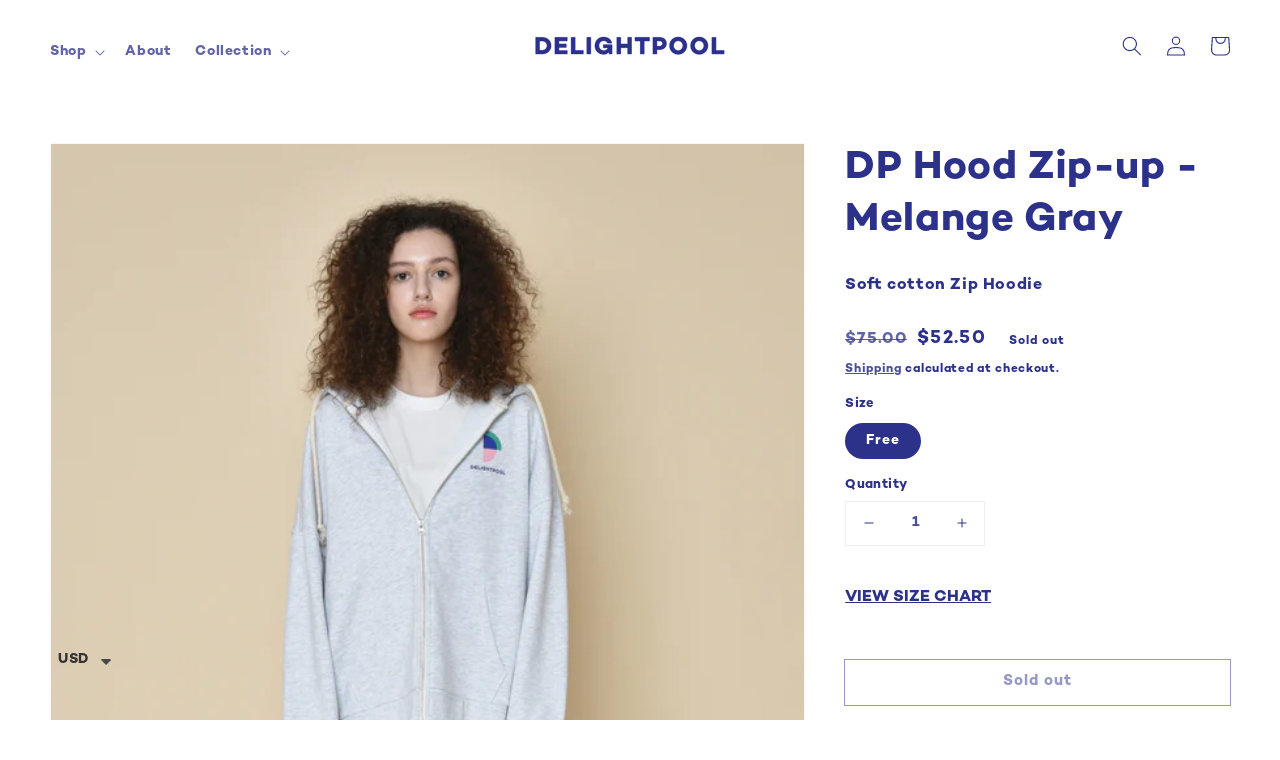

--- FILE ---
content_type: text/javascript; charset=utf-8
request_url: https://en.delightpool.com/products/dp-hood-zip-up-melange-gray.js
body_size: 690
content:
{"id":6085915607206,"title":"DP Hood Zip-up - Melange Gray","handle":"dp-hood-zip-up-melange-gray","description":"Soft cotton Zip Hoodie","published_at":"2021-07-07T11:07:51+09:00","created_at":"2021-01-22T10:29:54+09:00","vendor":"Delightpool","type":"Clothings","tags":["c001","Clothings","collection001","coupon","grey","hoodie","hoodzipup","melangegrey"],"price":5250,"price_min":5250,"price_max":5250,"available":false,"price_varies":false,"compare_at_price":7500,"compare_at_price_min":7500,"compare_at_price_max":7500,"compare_at_price_varies":false,"variants":[{"id":37609630695590,"title":"Free","option1":"Free","option2":null,"option3":null,"sku":"DP19AHZ001GRXX","requires_shipping":true,"taxable":true,"featured_image":null,"available":false,"name":"DP Hood Zip-up - Melange Gray - Free","public_title":"Free","options":["Free"],"price":5250,"weight":0,"compare_at_price":7500,"inventory_management":"shopify","barcode":"","requires_selling_plan":false,"selling_plan_allocations":[]}],"images":["\/\/cdn.shopify.com\/s\/files\/1\/0499\/0690\/9350\/products\/DELIGHTPOOL_2019_SWhoodie_001.jpg?v=1611278997","\/\/cdn.shopify.com\/s\/files\/1\/0499\/0690\/9350\/products\/DELIGHTPOOL_2019_SWhoodie_002.jpg?v=1611278998","\/\/cdn.shopify.com\/s\/files\/1\/0499\/0690\/9350\/products\/DELIGHTPOOL_2019_SWhoodie_004.jpg?v=1611278998","\/\/cdn.shopify.com\/s\/files\/1\/0499\/0690\/9350\/products\/DELIGHTPOOL_2019_SWhoodie_005.jpg?v=1611278998","\/\/cdn.shopify.com\/s\/files\/1\/0499\/0690\/9350\/products\/DELIGHTPOOL_2019_SWhoodie_003.jpg?v=1611278998","\/\/cdn.shopify.com\/s\/files\/1\/0499\/0690\/9350\/products\/DELIGHTPOOL_2019_SWhoodie_006.jpg?v=1611278998","\/\/cdn.shopify.com\/s\/files\/1\/0499\/0690\/9350\/products\/DELIGHTPOOL_2019_SWhoodie_007.jpg?v=1611278998"],"featured_image":"\/\/cdn.shopify.com\/s\/files\/1\/0499\/0690\/9350\/products\/DELIGHTPOOL_2019_SWhoodie_001.jpg?v=1611278997","options":[{"name":"Size","position":1,"values":["Free"]}],"url":"\/products\/dp-hood-zip-up-melange-gray","media":[{"alt":null,"id":14617339166886,"position":1,"preview_image":{"aspect_ratio":0.667,"height":1800,"width":1200,"src":"https:\/\/cdn.shopify.com\/s\/files\/1\/0499\/0690\/9350\/products\/DELIGHTPOOL_2019_SWhoodie_001.jpg?v=1611278997"},"aspect_ratio":0.667,"height":1800,"media_type":"image","src":"https:\/\/cdn.shopify.com\/s\/files\/1\/0499\/0690\/9350\/products\/DELIGHTPOOL_2019_SWhoodie_001.jpg?v=1611278997","width":1200},{"alt":null,"id":14617339199654,"position":2,"preview_image":{"aspect_ratio":0.667,"height":1800,"width":1200,"src":"https:\/\/cdn.shopify.com\/s\/files\/1\/0499\/0690\/9350\/products\/DELIGHTPOOL_2019_SWhoodie_002.jpg?v=1611278998"},"aspect_ratio":0.667,"height":1800,"media_type":"image","src":"https:\/\/cdn.shopify.com\/s\/files\/1\/0499\/0690\/9350\/products\/DELIGHTPOOL_2019_SWhoodie_002.jpg?v=1611278998","width":1200},{"alt":null,"id":14617339232422,"position":3,"preview_image":{"aspect_ratio":0.667,"height":1800,"width":1200,"src":"https:\/\/cdn.shopify.com\/s\/files\/1\/0499\/0690\/9350\/products\/DELIGHTPOOL_2019_SWhoodie_004.jpg?v=1611278998"},"aspect_ratio":0.667,"height":1800,"media_type":"image","src":"https:\/\/cdn.shopify.com\/s\/files\/1\/0499\/0690\/9350\/products\/DELIGHTPOOL_2019_SWhoodie_004.jpg?v=1611278998","width":1200},{"alt":null,"id":14617339265190,"position":4,"preview_image":{"aspect_ratio":0.667,"height":1800,"width":1200,"src":"https:\/\/cdn.shopify.com\/s\/files\/1\/0499\/0690\/9350\/products\/DELIGHTPOOL_2019_SWhoodie_005.jpg?v=1611278998"},"aspect_ratio":0.667,"height":1800,"media_type":"image","src":"https:\/\/cdn.shopify.com\/s\/files\/1\/0499\/0690\/9350\/products\/DELIGHTPOOL_2019_SWhoodie_005.jpg?v=1611278998","width":1200},{"alt":null,"id":14617339297958,"position":5,"preview_image":{"aspect_ratio":0.667,"height":1800,"width":1200,"src":"https:\/\/cdn.shopify.com\/s\/files\/1\/0499\/0690\/9350\/products\/DELIGHTPOOL_2019_SWhoodie_003.jpg?v=1611278998"},"aspect_ratio":0.667,"height":1800,"media_type":"image","src":"https:\/\/cdn.shopify.com\/s\/files\/1\/0499\/0690\/9350\/products\/DELIGHTPOOL_2019_SWhoodie_003.jpg?v=1611278998","width":1200},{"alt":null,"id":14617339330726,"position":6,"preview_image":{"aspect_ratio":0.667,"height":1800,"width":1200,"src":"https:\/\/cdn.shopify.com\/s\/files\/1\/0499\/0690\/9350\/products\/DELIGHTPOOL_2019_SWhoodie_006.jpg?v=1611278998"},"aspect_ratio":0.667,"height":1800,"media_type":"image","src":"https:\/\/cdn.shopify.com\/s\/files\/1\/0499\/0690\/9350\/products\/DELIGHTPOOL_2019_SWhoodie_006.jpg?v=1611278998","width":1200},{"alt":null,"id":14617339363494,"position":7,"preview_image":{"aspect_ratio":0.667,"height":1800,"width":1200,"src":"https:\/\/cdn.shopify.com\/s\/files\/1\/0499\/0690\/9350\/products\/DELIGHTPOOL_2019_SWhoodie_007.jpg?v=1611278998"},"aspect_ratio":0.667,"height":1800,"media_type":"image","src":"https:\/\/cdn.shopify.com\/s\/files\/1\/0499\/0690\/9350\/products\/DELIGHTPOOL_2019_SWhoodie_007.jpg?v=1611278998","width":1200}],"requires_selling_plan":false,"selling_plan_groups":[]}